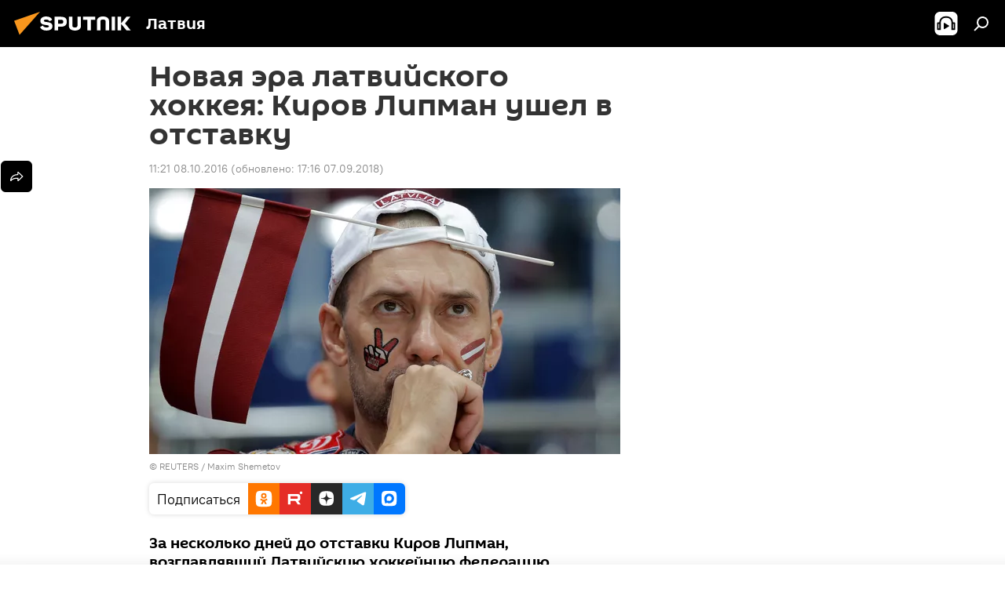

--- FILE ---
content_type: text/html; charset=utf-8
request_url: https://lv.sputniknews.ru/20161008/lipman-kalvitis-latvija-hokkej-2933831.html
body_size: 21544
content:
<!DOCTYPE html><html lang="ru" data-lang="rus" data-charset="" dir="ltr"><head prefix="og: http://ogp.me/ns# fb: http://ogp.me/ns/fb# article: http://ogp.me/ns/article#"><title>Новая эра латвийского хоккея: Киров Липман ушел в отставку - 08.10.2016, Sputnik Латвия</title><meta name="description" content="За несколько дней до отставки Киров Липман, возглавлявший Латвийскую хоккейную федерацию последние восемнадцать лет, пообещал, что не уступит свое кресло... 08.10.2016, Sputnik Латвия"><meta name="keywords" content="новости латвии, такой хоккей нам нужен"><meta http-equiv="X-UA-Compatible" content="IE=edge,chrome=1"><meta http-equiv="Content-Type" content="text/html; charset=utf-8"><meta name="robots" content="index, follow, max-image-preview:large"><meta name="viewport" content="width=device-width, initial-scale=1.0, maximum-scale=1.0, user-scalable=yes"><meta name="HandheldFriendly" content="true"><meta name="MobileOptimzied" content="width"><meta name="referrer" content="always"><meta name="format-detection" content="telephone=no"><meta name="format-detection" content="address=no"><link rel="alternate" type="application/rss+xml" href="https://lv.sputniknews.ru/export/rss2/archive/index.xml"><link rel="canonical" href="https://lv.sputniknews.ru/20161008/lipman-kalvitis-latvija-hokkej-2933831.html"><link rel="preload" as="image" href="https://cdnq1.img.sputniknewslv.com/img/176/68/1766870_7:0:1400:788_600x0_80_0_0_651e43e017845c34ba1ba76c53c4be8d.jpg.webp"><link rel="preconnect" href="https://cdnq1.img.sputniknewslv.com/images/"><link rel="dns-prefetch" href="https://cdnq1.img.sputniknewslv.com/images/"><link rel="alternate" hreflang="ru" href="https://lv.sputniknews.ru/20161008/lipman-kalvitis-latvija-hokkej-2933831.html"><link rel="alternate" hreflang="x-default" href="https://lv.sputniknews.ru/20161008/lipman-kalvitis-latvija-hokkej-2933831.html"><link rel="apple-touch-icon" sizes="57x57" href="https://cdnq1.img.sputniknewslv.com/i/favicon/favicon-57x57.png"><link rel="apple-touch-icon" sizes="60x60" href="https://cdnq1.img.sputniknewslv.com/i/favicon/favicon-60x60.png"><link rel="apple-touch-icon" sizes="72x72" href="https://cdnq1.img.sputniknewslv.com/i/favicon/favicon-72x72.png"><link rel="apple-touch-icon" sizes="76x76" href="https://cdnq1.img.sputniknewslv.com/i/favicon/favicon-76x76.png"><link rel="apple-touch-icon" sizes="114x114" href="https://cdnq1.img.sputniknewslv.com/i/favicon/favicon-114x114.png"><link rel="apple-touch-icon" sizes="120x120" href="https://cdnq1.img.sputniknewslv.com/i/favicon/favicon-120x120.png"><link rel="apple-touch-icon" sizes="144x144" href="https://cdnq1.img.sputniknewslv.com/i/favicon/favicon-144x144.png"><link rel="apple-touch-icon" sizes="152x152" href="https://cdnq1.img.sputniknewslv.com/i/favicon/favicon-152x152.png"><link rel="apple-touch-icon" sizes="180x180" href="https://cdnq1.img.sputniknewslv.com/i/favicon/favicon-180x180.png"><link rel="icon" type="image/png" sizes="192x192" href="https://cdnq1.img.sputniknewslv.com/i/favicon/favicon-192x192.png"><link rel="icon" type="image/png" sizes="32x32" href="https://cdnq1.img.sputniknewslv.com/i/favicon/favicon-32x32.png"><link rel="icon" type="image/png" sizes="96x96" href="https://cdnq1.img.sputniknewslv.com/i/favicon/favicon-96x96.png"><link rel="icon" type="image/png" sizes="16x16" href="https://cdnq1.img.sputniknewslv.com/i/favicon/favicon-16x16.png"><link rel="manifest" href="/project_data/manifest.json?4"><meta name="msapplication-TileColor" content="#F4F4F4"><meta name="msapplication-TileImage" content="https://cdnq1.img.sputniknewslv.com/i/favicon/favicon-144x144.png"><meta name="theme-color" content="#F4F4F4"><link rel="shortcut icon" href="https://cdnq1.img.sputniknewslv.com/i/favicon/favicon.ico"><meta property="fb:app_id" content="565979577238890"><meta property="fb:pages" content="982290601858906"><meta name="analytics:lang" content="rus"><meta name="analytics:title" content="Новая эра латвийского хоккея: Киров Липман ушел в отставку - 08.10.2016, Sputnik Латвия"><meta name="analytics:keyw" content="Latvia, dinamo_riga_04102017"><meta name="analytics:rubric" content=""><meta name="analytics:tags" content="Новости Латвии, Такой хоккей нам нужен"><meta name="analytics:site_domain" content="lv.sputniknews.ru"><meta name="analytics:article_id" content="2933831"><meta name="analytics:url" content="https://lv.sputniknews.ru/20161008/lipman-kalvitis-latvija-hokkej-2933831.html"><meta name="analytics:p_ts" content="1475914860"><meta name="analytics:author" content="Sputnik Латвия"><meta name="analytics:isscroll" content="0"><meta property="og:url" content="https://lv.sputniknews.ru/20161008/lipman-kalvitis-latvija-hokkej-2933831.html"><meta property="og:title" content="Новая эра латвийского хоккея: Киров Липман ушел в отставку"><meta property="og:description" content='За несколько дней до отставки Киров Липман, возглавлявший Латвийскую хоккейную федерацию последние восемнадцать лет, пообещал, что не уступит свое кресло "всяким проходимцам".'><meta property="og:type" content="article"><meta property="og:site_name" content="Sputnik Латвия"><meta property="og:locale" content="ru_LV"><meta property="og:image" content="https://cdnq1.img.sputniknewslv.com/img/176/68/1766870_7:0:1400:788_2072x0_60_0_0_1018aed72a95093399e26adf7a2cdee6.jpg.webp"><meta name="relap-image" content="https://cdnq1.img.sputniknewslv.com/i/logo/logo-social.png"><meta name="twitter:card" content="summary_large_image"><meta name="twitter:image" content="https://cdnq1.img.sputniknewslv.com/img/176/68/1766870_7:0:1400:788_2072x0_60_0_0_1018aed72a95093399e26adf7a2cdee6.jpg.webp"><meta property="article:published_time" content="20161008T1121+0300"><meta property="article:modified_time" content="20180907T1716+0300"><meta property="article:author" content="Sputnik Латвия"><link rel="author" href="https://lv.sputniknews.ru"><meta property="article:section" content="Новости"><meta property="article:tag" content="Новости Латвии"><meta property="article:tag" content="Такой хоккей нам нужен"><meta name="relap-entity-id" content="2933831"><meta property="fb:pages" content="982290601858906"><link rel="preload" as="style" onload="this.onload=null;this.rel='stylesheet'" type="text/css" href="https://cdnq1.img.sputniknewslv.com/css/libs/fonts.min.css?911eb65935"><link rel="stylesheet" type="text/css" href="https://cdnq1.img.sputniknewslv.com/css/common.min.css?9149894256"><link rel="stylesheet" type="text/css" href="https://cdnq1.img.sputniknewslv.com/css/article.min.css?913fe17605"><script src="https://cdnq1.img.sputniknewslv.com/min/js/dist/head.js?9c9052ef3"></script>
            
                <script type="text/javascript">
                    var _iub = _iub || [];
                    _iub.csConfiguration = {
                        "invalidateConsentWithoutLog":true,
                        "cookiePolicyInOtherWindow":true,
                        "reloadOnConsent":true,
                        "consentOnContinuedBrowsing":false,
                        "perPurposeConsent":true,
                        "purposes":"1,3,4,5",
                        "enableTcf":true,
                        "googleAdditionalConsentMode":true,
                        "lang":"ru",
                        "siteId":3633931,
                        "localConsentDomain": "lv.sputniknews.ru",
                        "floatingPreferencesButtonDisplay":false,
                        "cookiePolicyId":32759561,
                        "banner":{
                            "brandBackgroundColor":"#ff9600",
                            "brandTextColor":"#ffffff",
                            "acceptButtonDisplay":true,
                            "customizeButtonDisplay":true,
                            "acceptButtonColor":"#010000",
                            "acceptButtonCaptionColor":"#ffffff",
                            "customizeButtonColor":"#ffffff",
                            "customizeButtonCaptionColor":"#4e4e4e",
                            "rejectButtonColor":"#0073CE",
                            "rejectButtonCaptionColor":"white",
                            "closeButtonDisplay":false,
                            "position":"float-top-center",
                            "textColor":"#010000",
                            "backgroundColor":"#ff9600",
                            "explicitWithdrawal":true,
                            "acceptButtonCaption": "Принять и закрыть"
                        }
                    };
                </script>
                <script type="text/javascript" src="//cdn.iubenda.com/cs/tcf/safe-tcf-v2.js"></script>
                <script type="text/javascript" src="//cdn.iubenda.com/cs/tcf/stub-v2.js"></script>
                <script type="text/javascript" src="//cdn.iubenda.com/cs/iubenda_cs.js" charset="UTF-8" async></script>

            
        
            
                <script type="text/javascript">
                    var _iub = _iub || {};
                     _iub.cons_instructions = _iub.cons_instructions || [];
                     _iub.cons_instructions.push(["init", {api_key: "lrvQiFNsDWybL2WdzyrIOTHeOwuM3nki"}]);
                 </script>
                 <script type="text/javascript" src="https://cdn.iubenda.com/cons/iubenda_cons.js" async></script>
            
        <script data-iub-purposes="1">var _paq = _paq || []; (function() {var stackDomain = window.location.hostname.split('.').reverse();var domain = stackDomain[1] + '.' + stackDomain[0];_paq.push(['setCDNMask', new RegExp('cdn(\\w+).img.'+domain)]); _paq.push(['setSiteId', 'sputnik_lv']); _paq.push(['trackPageView']); _paq.push(['enableLinkTracking']); var d=document, g=d.createElement('script'), s=d.getElementsByTagName('script')[0]; g.type='text/javascript'; g.defer=true; g.async=true; g.src='//a.sputniknews.com/js/sputnik.js'; s.parentNode.insertBefore(g,s); } )();</script><script type="text/javascript" src="https://cdnq1.img.sputniknewslv.com/min/js/libs/banners/adfx.loader.bind.js?98d724fe2"></script><script>
                (window.yaContextCb = window.yaContextCb || []).push(() => {
                    replaceOriginalAdFoxMethods();
                    window.Ya.adfoxCode.hbCallbacks = window.Ya.adfoxCode.hbCallbacks || [];
                })
            </script><!--В <head> сайта один раз добавьте код загрузчика-->
<script type="text/plain" class="_iub_cs_activate-inline" data-iub-purposes="5">window.yaContextCb = window.yaContextCb || []</script>
<script type="text/plain" class="_iub_cs_activate" data-suppressedsrc="https://yandex.ru/ads/system/context.js" data-iub-purposes="5"></script><script>var endlessScrollFirst = 2933831; var endlessScrollUrl = '/services/article/infinity/'; var endlessScrollAlgorithm = ''; var endlessScrollQueue = [31991502, 31989345, 31989158, 31988912, 31987517, 31985614, 31987751, 31987157, 31987057, 31985517, 31985826, 31985298, 31982976, 31985167, 31983853];</script><script>var endlessScrollFirst = 2933831; var endlessScrollUrl = '/services/article/infinity/'; var endlessScrollAlgorithm = ''; var endlessScrollQueue = [31991502, 31989345, 31989158, 31988912, 31987517, 31985614, 31987751, 31987157, 31987057, 31985517, 31985826, 31985298, 31982976, 31985167, 31983853];</script></head><body id="body" data-ab="a" data-emoji="0" class="site_lv m-page-article "><div class="schema_org" itemscope="itemscope" itemtype="https://schema.org/WebSite"><meta itemprop="name" content="Sputnik Латвия"><meta itemprop="alternateName" content="Sputnik Латвия"><meta itemprop="description" content="Свежие события и последние новости Латвии. Фото и видео с места событий, темы дня, происшествия, аналитика."><a itemprop="url" href="https://lv.sputniknews.ru" title="Sputnik Латвия"> </a><meta itemprop="image" content="https://lv.sputniknews.ru/i/logo/logo.png"></div><ul class="schema_org" itemscope="itemscope" itemtype="http://schema.org/BreadcrumbList"><li itemprop="itemListElement" itemscope="itemscope" itemtype="http://schema.org/ListItem"><meta itemprop="name" content="Sputnik Латвия"><meta itemprop="position" content="1"><meta itemprop="item" content="https://lv.sputniknews.ru"><a itemprop="url" href="https://lv.sputniknews.ru" title="Sputnik Латвия"> </a></li><li itemprop="itemListElement" itemscope="itemscope" itemtype="http://schema.org/ListItem"><meta itemprop="name" content="Новости"><meta itemprop="position" content="2"><meta itemprop="item" content="https://lv.sputniknews.ru/20161008/"><a itemprop="url" href="https://lv.sputniknews.ru/20161008/" title="Новости"> </a></li><li itemprop="itemListElement" itemscope="itemscope" itemtype="http://schema.org/ListItem"><meta itemprop="name" content="Новая эра латвийского хоккея: Киров Липман ушел в отставку"><meta itemprop="position" content="3"><meta itemprop="item" content="https://lv.sputniknews.ru/20161008/lipman-kalvitis-latvija-hokkej-2933831.html"><a itemprop="url" href="https://lv.sputniknews.ru/20161008/lipman-kalvitis-latvija-hokkej-2933831.html" title="Новая эра латвийского хоккея: Киров Липман ушел в отставку"> </a></li></ul><div class="container"><div class="banner m-before-header m-article-desktop" data-position="article_desktop_header" data-infinity="1"><aside class="banner__content"><iframe class="relap-runtime-iframe" style="position:absolute;top:-9999px;left:-9999px;visibility:hidden;" srcdoc="<script src='https://relap.io/v7/relap.js' data-relap-token='HvaPHeJmpVila25r'></script>"></iframe>


<!--AdFox START-->
<!--riaru-->
<!--Площадка: lv.sputniknews.ru / * / *-->
<!--Тип баннера: 100%x-->
<!--Расположение: 43023_bn23-->
<div id="adfox_162254515407399385_1"></div>
<script type="text/plain" class="_iub_cs_activate-inline" data-iub-purposes="5">
      window.yaContextCb.push(()=>{
    window.Ya.adfoxCode.create({
        ownerId: 249922,
        containerId: 'adfox_162254515407399385_1',
        params: {
            pp: 'bpad',
            ps: 'ckbm',
            p2: 'fluh',
            puid1: '',
            puid2: '',
            puid3: '',
            puid4: 'Latvia:dinamo_riga_04102017'
            }
        })
    })
</script></aside></div><div class="banner m-before-header m-article-mobile" data-position="article_mobile_header" data-infinity="1"><aside class="banner__content"><!--AdFox START-->
<!--riaru-->
<!--Площадка: lv.sputniknews.ru / * / *-->
<!--Тип баннера: 100%x-->
<!--Расположение: 43028_bn28-->
<div id="adfox_article_mob-1-100-300_1"></div>
<script type="text/plain" class="_iub_cs_activate-inline" data-iub-purposes="5">
     window.yaContextCb.push(()=>{
    window.Ya.adfoxCode.create({
        ownerId: 249922,
        containerId: 'adfox_article_mob-1-100-300_1',
        params: {
            pp: 'bpah',
            ps: 'ckbm',
            p2: 'fluh',
            puid1: '',
            puid2: '',
            puid3: '',
            puid4: 'Latvia:dinamo_riga_04102017'
            }
        })
    })
</script></aside></div></div><div class="page" id="page"><div id="alerts"><script type="text/template" id="alertAfterRegisterTemplate">
                    
                        <div class="auth-alert m-hidden" id="alertAfterRegister">
                            <div class="auth-alert__text">
                                <%- data.success_title %> <br />
                                <%- data.success_email_1 %>
                                <span class="m-email"></span>
                                <%- data.success_email_2 %>
                            </div>
                            <div class="auth-alert__btn">
                                <button class="form__btn m-min m-black confirmEmail">
                                    <%- data.send %>
                                </button>
                            </div>
                        </div>
                    
                </script><script type="text/template" id="alertAfterRegisterNotifyTemplate">
                    
                        <div class="auth-alert" id="alertAfterRegisterNotify">
                            <div class="auth-alert__text">
                                <%- data.golink_1 %>
                                <span class="m-email">
                                    <%- user.mail %>
                                </span>
                                <%- data.golink_2 %>
                            </div>
                            <% if (user.registerConfirmCount <= 2 ) {%>
                                <div class="auth-alert__btn">
                                    <button class="form__btn m-min m-black confirmEmail">
                                        <%- data.send %>
                                    </button>
                                </div>
                            <% } %>
                        </div>
                    
                </script></div><div class="anchor" id="anchor"><div class="header " id="header"><div class="m-relative"><div class="container m-header"><div class="header__wrap"><div class="header__name"><div class="header__logo"><a href="/" title="Sputnik Латвия"><svg xmlns="http://www.w3.org/2000/svg" width="176" height="44" viewBox="0 0 176 44" fill="none"><path class="chunk_1" fill-rule="evenodd" clip-rule="evenodd" d="M45.8073 18.3817C45.8073 19.5397 47.1661 19.8409 49.3281 20.0417C54.1074 20.4946 56.8251 21.9539 56.8461 25.3743C56.8461 28.7457 54.2802 30.9568 48.9989 30.9568C44.773 30.9568 42.1067 29.1496 41 26.5814L44.4695 24.5688C45.3754 25.9277 46.5334 27.0343 49.4005 27.0343C51.3127 27.0343 52.319 26.4296 52.319 25.5751C52.319 24.5665 51.6139 24.2163 48.3942 23.866C43.7037 23.3617 41.3899 22.0029 41.3899 18.5824C41.3899 15.9675 43.3511 13 48.9359 13C52.9611 13 55.6274 14.8095 56.4305 17.1746L53.1105 19.1358C53.0877 19.1012 53.0646 19.0657 53.041 19.0295C52.4828 18.1733 51.6672 16.9224 48.6744 16.9224C46.914 16.9224 45.8073 17.4758 45.8073 18.3817ZM67.4834 13.3526H59.5918V30.707H64.0279V26.0794H67.4484C72.1179 26.0794 75.0948 24.319 75.0948 19.6401C75.0854 15.3138 72.6199 13.3526 67.4834 13.3526ZM67.4834 22.206H64.0186V17.226H67.4834C69.8975 17.226 70.654 18.0291 70.654 19.6891C70.6587 21.6527 69.6524 22.206 67.4834 22.206ZM88.6994 24.7206C88.6994 26.2289 87.4924 27.0857 85.3794 27.0857C83.3178 27.0857 82.1597 26.2289 82.1597 24.7206V13.3526H77.7236V25.0264C77.7236 28.6477 80.7425 30.9615 85.4704 30.9615C89.9999 30.9615 93.1168 28.8601 93.1168 25.0264V13.3526H88.6808L88.6994 24.7206ZM136.583 13.3526H132.159V30.7023H136.583V13.3526ZM156.097 13.3526L149.215 21.9235L156.45 30.707H151.066L144.276 22.4559V30.707H139.85V13.3526H144.276V21.8021L151.066 13.3526H156.097ZM95.6874 17.226H101.221V30.707H105.648V17.226H111.181V13.3526H95.6874V17.226ZM113.49 18.7342C113.49 15.2134 116.458 13 121.085 13C125.715 13 128.888 15.0616 128.902 18.7342V30.707H124.466V18.935C124.466 17.6789 123.259 16.8734 121.146 16.8734C119.094 16.8734 117.926 17.6789 117.926 18.935V30.707H113.49V18.7342Z" fill="white"></path><path class="chunk_2" d="M41 7L14.8979 36.5862L8 18.431L41 7Z" fill="#F8961D"></path></svg></a></div><div class="header__project"><span class="header__project-title">Латвия</span></div></div><div class="header__controls" data-nosnippet=""><div class="share m-header" data-id="2933831" data-url="https://lv.sputniknews.ru/20161008/lipman-kalvitis-latvija-hokkej-2933831.html" data-title="Новая эра латвийского хоккея: Киров Липман ушел в отставку"></div><div class="header__menu"><span class="header__menu-item header__menu-item-radioButton" id="radioButton" data-stream="https://nfw.ria.ru/flv/audio.aspx?ID=68862011&amp;type=mp3"><svg class="svg-icon"><use xmlns:xlink="http://www.w3.org/1999/xlink" xlink:href="/i/sprites/package/inline.svg?63#radio2"></use></svg></span><span class="header__menu-item" data-modal-open="search"><svg class="svg-icon"><use xmlns:xlink="http://www.w3.org/1999/xlink" xlink:href="/i/sprites/package/inline.svg?63#search"></use></svg></span></div></div></div></div></div></div></div><script>var GLOBAL = GLOBAL || {}; GLOBAL.translate = {}; GLOBAL.rtl = 0; GLOBAL.lang = "rus"; GLOBAL.design = "lv"; GLOBAL.charset = ""; GLOBAL.project = "sputnik_lv"; GLOBAL.htmlCache = 1; GLOBAL.translate.search = {}; GLOBAL.translate.search.notFound = "Ничего не найдено"; GLOBAL.translate.search.stringLenght = "Введите больше букв для поиска"; GLOBAL.www = "https://lv.sputniknews.ru"; GLOBAL.seo = {}; GLOBAL.seo.title = ""; GLOBAL.seo.keywords = ""; GLOBAL.seo.description = ""; GLOBAL.sock = {}; GLOBAL.sock.server = "https://cm.sputniknews.com/chat"; GLOBAL.sock.lang = "rus"; GLOBAL.sock.project = "sputnik_lv"; GLOBAL.social = {}; GLOBAL.social.fbID = "565979577238890"; GLOBAL.share = [ { name: 'twitter', mobile: false },{ name: 'odnoklassniki', mobile: false },{ name: 'whatsapp', mobile: false },{ name: 'telegram', mobile: false },{ name: 'messenger', mobile: true } ]; GLOBAL.csrf_token = ''; GLOBAL.search = {}; GLOBAL.auth = {}; GLOBAL.auth.status = 'error'; GLOBAL.auth.provider = ''; GLOBAL.auth.twitter = '/id/twitter/request/'; GLOBAL.auth.facebook = '/id/facebook/request/'; GLOBAL.auth.vkontakte = '/id/vkontakte/request/'; GLOBAL.auth.google = '/id/google/request/'; GLOBAL.auth.ok = '/id/ok/request/'; GLOBAL.auth.apple = '/id/apple/request/'; GLOBAL.auth.moderator = ''; GLOBAL.user = {}; GLOBAL.user.id = ""; GLOBAL.user.emailActive = ""; GLOBAL.user.registerConfirmCount = 0; GLOBAL.article = GLOBAL.article || {}; GLOBAL.article.id = 2933831; GLOBAL.article.chat_expired = !!1; GLOBAL.chat = GLOBAL.chat || {}; GLOBAL.chat.show = !!1; GLOBAL.locale = {"convertDate":{"yesterday":"\u0432\u0447\u0435\u0440\u0430","hours":{"nominative":"%{s} \u043c\u0438\u043d\u0443\u0442\u0443 \u043d\u0430\u0437\u0430\u0434","genitive":"%{s} \u043c\u0438\u043d\u0443\u0442\u044b \u043d\u0430\u0437\u0430\u0434"},"minutes":{"nominative":"%{s} \u0447\u0430\u0441 \u043d\u0430\u0437\u0430\u0434","genitive":"%{s} \u0447\u0430\u0441\u0430 \u043d\u0430\u0437\u0430\u0434"}},"js_templates":{"unread":"\u041d\u0435\u043f\u0440\u043e\u0447\u0438\u0442\u0430\u043d\u043d\u044b\u0435","you":"\u0412\u044b","author":"\u0430\u0432\u0442\u043e\u0440","report":"\u041f\u043e\u0436\u0430\u043b\u043e\u0432\u0430\u0442\u044c\u0441\u044f","reply":"\u041e\u0442\u0432\u0435\u0442\u0438\u0442\u044c","block":"\u0417\u0430\u0431\u043b\u043e\u043a\u0438\u0440\u043e\u0432\u0430\u0442\u044c","remove":"\u0423\u0434\u0430\u043b\u0438\u0442\u044c","closeall":"\u0417\u0430\u043a\u0440\u044b\u0442\u044c \u0432\u0441\u0435","notifications":"Notificaciones","disable_twelve":"\u041e\u0442\u043a\u043b\u044e\u0447\u0438\u0442\u044c \u043d\u0430 12 \u0447\u0430\u0441\u043e\u0432","new_message":"\u041d\u043e\u0432\u043e\u0435 \u0441\u043e\u043e\u0431\u0449\u0435\u043d\u0438\u0435 \u043e\u0442sputniknews.ru","acc_block":"\u0412\u0430\u0448 \u0430\u043a\u043a\u0430\u0443\u043d\u0442 \u0437\u0430\u0431\u043b\u043e\u043a\u0438\u0440\u043e\u0432\u0430\u043d \u0430\u0434\u043c\u0438\u043d\u0438\u0441\u0442\u0440\u0430\u0442\u043e\u0440\u043e\u043c \u0441\u0430\u0439\u0442\u0430","acc_unblock":"\u0412\u0430\u0448 \u0430\u043a\u043a\u0430\u0443\u043d\u0442 \u0440\u0430\u0437\u0431\u043b\u043e\u043a\u0438\u0440\u043e\u0432\u0430\u043d \u0430\u0434\u043c\u0438\u043d\u0438\u0441\u0442\u0440\u0430\u0442\u043e\u0440\u043e\u043c \u0441\u0430\u0439\u0442\u0430","you_subscribe_1":"\u0412\u044b \u043f\u043e\u0434\u043f\u0438\u0441\u0430\u043d\u044b \u043d\u0430 \u0442\u0435\u043c\u0443 ","you_subscribe_2":"\u0423\u043f\u0440\u0430\u0432\u043b\u044f\u0442\u044c \u0441\u0432\u043e\u0438\u043c\u0438 \u043f\u043e\u0434\u043f\u0438\u0441\u043a\u0430\u043c\u0438 \u0432\u044b \u043c\u043e\u0436\u0435\u0442\u0435 \u0432 \u043b\u0438\u0447\u043d\u043e\u043c \u043a\u0430\u0431\u0438\u043d\u0435\u0442\u0435","you_received_warning_1":"\u0412\u044b \u043f\u043e\u043b\u0443\u0447\u0438\u043b\u0438 ","you_received_warning_2":" \u043f\u0440\u0435\u0434\u0443\u043f\u0440\u0435\u0436\u0434\u0435\u043d\u0438\u0435. \u0423\u0432\u0430\u0436\u0430\u0439\u0442\u0435 \u0434\u0440\u0443\u0433\u0438\u0445 \u0443\u0447\u0430\u0441\u0442\u043d\u0438\u043a\u043e\u0432 \u0438 \u043d\u0435 \u043d\u0430\u0440\u0443\u0448\u0430\u0439\u0442\u0435 \u043f\u0440\u0430\u0432\u0438\u043b\u0430 \u043a\u043e\u043c\u043c\u0435\u043d\u0442\u0438\u0440\u043e\u0432\u0430\u043d\u0438\u044f. \u041f\u043e\u0441\u043b\u0435 \u0442\u0440\u0435\u0442\u044c\u0435\u0433\u043e \u043d\u0430\u0440\u0443\u0448\u0435\u043d\u0438\u044f \u0432\u044b \u0431\u0443\u0434\u0435\u0442\u0435 \u0437\u0430\u0431\u043b\u043e\u043a\u0438\u0440\u043e\u0432\u0430\u043d\u044b \u043d\u0430 12 \u0447\u0430\u0441\u043e\u0432.","block_time":"\u0421\u0440\u043e\u043a \u0431\u043b\u043e\u043a\u0438\u0440\u043e\u0432\u043a\u0438: ","hours":" \u0447\u0430\u0441\u043e\u0432","forever":"\u043d\u0430\u0432\u0441\u0435\u0433\u0434\u0430","feedback":"\u0421\u0432\u044f\u0437\u0430\u0442\u044c\u0441\u044f","my_subscriptions":"\u041c\u043e\u0438 \u043f\u043e\u0434\u043f\u0438\u0441\u043a\u0438","rules":"\u041f\u0440\u0430\u0432\u0438\u043b\u0430 \u043a\u043e\u043c\u043c\u0435\u043d\u0442\u0438\u0440\u043e\u0432\u0430\u043d\u0438\u044f \u043c\u0430\u0442\u0435\u0440\u0438\u0430\u043b\u043e\u0432","chat":"\u0427\u0430\u0442: ","chat_new_messages":"\u041d\u043e\u0432\u044b\u0435 \u0441\u043e\u043e\u0431\u0449\u0435\u043d\u0438\u044f \u0432 \u0447\u0430\u0442\u0435","chat_moder_remove_1":"\u0412\u0430\u0448\u0435 \u0441\u043e\u043e\u0431\u0449\u0435\u043d\u0438\u0435 ","chat_moder_remove_2":" \u0431\u044b\u043b\u043e \u0443\u0434\u0430\u043b\u0435\u043d\u043e \u0430\u0434\u043c\u0438\u043d\u0438\u0441\u0442\u0440\u0430\u0442\u043e\u0440\u043e\u043c","chat_close_time_1":"\u0412 \u0447\u0430\u0442\u0435 \u043d\u0438\u043a\u0442\u043e \u043d\u0435 \u043f\u0438\u0441\u0430\u043b \u0431\u043e\u043b\u044c\u0448\u0435 12 \u0447\u0430\u0441\u043e\u0432, \u043e\u043d \u0437\u0430\u043a\u0440\u043e\u0435\u0442\u0441\u044f \u0447\u0435\u0440\u0435\u0437 ","chat_close_time_2":" \u0447\u0430\u0441\u043e\u0432","chat_new_emoji_1":"\u041d\u043e\u0432\u044b\u0435 \u0440\u0435\u0430\u043a\u0446\u0438\u0438 ","chat_new_emoji_2":" \u0432\u0430\u0448\u0435\u043c\u0443 \u0441\u043e\u043e\u0431\u0449\u0435\u043d\u0438\u044e ","chat_message_reply_1":"\u041d\u0430 \u0432\u0430\u0448 \u043a\u043e\u043c\u043c\u0435\u043d\u0442\u0430\u0440\u0438\u0439 ","chat_message_reply_2":" \u043e\u0442\u0432\u0435\u0442\u0438\u043b \u043f\u043e\u043b\u044c\u0437\u043e\u0432\u0430\u0442\u0435\u043b\u044c ","chat_verify_message":"\n \u0421\u043f\u0430\u0441\u0438\u0431\u043e! \u0412\u0430\u0448\u0435 \u0441\u043e\u043e\u0431\u0449\u0435\u043d\u0438\u0435 \u0431\u0443\u0434\u0435\u0442 \u043e\u043f\u0443\u0431\u043b\u0438\u043a\u043e\u0432\u0430\u043d\u043e \u043f\u043e\u0441\u043b\u0435 \u043f\u0440\u043e\u0432\u0435\u0440\u043a\u0438 \u043c\u043e\u0434\u0435\u0440\u0430\u0442\u043e\u0440\u0430\u043c\u0438 \u0441\u0430\u0439\u0442\u0430.\n ","emoji_1":"\u041d\u0440\u0430\u0432\u0438\u0442\u0441\u044f","emoji_2":"\u0425\u0430-\u0425\u0430","emoji_3":"\u0423\u0434\u0438\u0432\u0438\u0442\u0435\u043b\u044c\u043d\u043e","emoji_4":"\u0413\u0440\u0443\u0441\u0442\u043d\u043e","emoji_5":"\u0412\u043e\u0437\u043c\u0443\u0442\u0438\u0442\u0435\u043b\u044c\u043d\u043e","emoji_6":"\u041d\u0435 \u043d\u0440\u0430\u0432\u0438\u0442\u0441\u044f","site_subscribe_podcast":{"success":"\u0421\u043f\u0430\u0441\u0438\u0431\u043e, \u0432\u044b \u043f\u043e\u0434\u043f\u0438\u0441\u0430\u043d\u044b \u043d\u0430 \u0440\u0430\u0441\u0441\u044b\u043b\u043a\u0443! \u041d\u0430\u0441\u0442\u0440\u043e\u0438\u0442\u044c \u0438\u043b\u0438 \u043e\u0442\u043c\u0435\u043d\u0438\u0442\u044c \u043f\u043e\u0434\u043f\u0438\u0441\u043a\u0443 \u043c\u043e\u0436\u043d\u043e \u0432 \u043b\u0438\u0447\u043d\u043e\u043c \u043a\u0430\u0431\u0438\u043d\u0435\u0442\u0435","subscribed":"\u0412\u044b \u0443\u0436\u0435 \u043f\u043e\u0434\u043f\u0438\u0441\u0430\u043d\u044b \u043d\u0430 \u044d\u0442\u0443 \u0440\u0430\u0441\u0441\u044b\u043b\u043a\u0443","error":"\u041f\u0440\u043e\u0438\u0437\u043e\u0448\u043b\u0430 \u043d\u0435\u043f\u0440\u0435\u0434\u0432\u0438\u0434\u0435\u043d\u043d\u0430\u044f \u043e\u0448\u0438\u0431\u043a\u0430. \u041f\u043e\u0436\u0430\u043b\u0443\u0439\u0441\u0442\u0430, \u043f\u043e\u0432\u0442\u043e\u0440\u0438\u0442\u0435 \u043f\u043e\u043f\u044b\u0442\u043a\u0443 \u043f\u043e\u0437\u0436\u0435"}},"smartcaptcha":{"site_key":"ysc1_Zf0zfLRI3tRHYHJpbX6EjjBcG1AhG9LV0dmZQfJu8ba04c1b"}}; GLOBAL = {...GLOBAL, ...{"subscribe":{"@attributes":{"ratio":"0.2"},"email":"\u0412\u0432\u0435\u0434\u0438\u0442\u0435 e-mail","button":"\u041f\u043e\u0434\u043f\u0438\u0441\u0430\u0442\u044c\u0441\u044f","send":"\u0421\u043f\u0430\u0441\u0438\u0431\u043e, \u0432\u0430\u043c \u043e\u0442\u043f\u0440\u0430\u0432\u043b\u0435\u043d\u043e \u043f\u0438\u0441\u044c\u043c\u043e \u0441\u043e \u0441\u0441\u044b\u043b\u043a\u043e\u0439 \u0434\u043b\u044f \u043f\u043e\u0434\u0442\u0432\u0435\u0440\u0436\u0434\u0435\u043d\u0438\u044f \u043f\u043e\u0434\u043f\u0438\u0441\u043a\u0438","subscribe":"\u0421\u043f\u0430\u0441\u0438\u0431\u043e, \u0432\u044b \u043f\u043e\u0434\u043f\u0438\u0441\u0430\u043d\u044b \u043d\u0430 \u0440\u0430\u0441\u0441\u044b\u043b\u043a\u0443! \u041d\u0430\u0441\u0442\u0440\u043e\u0438\u0442\u044c \u0438\u043b\u0438 \u043e\u0442\u043c\u0435\u043d\u0438\u0442\u044c \u043f\u043e\u0434\u043f\u0438\u0441\u043a\u0443 \u043c\u043e\u0436\u043d\u043e \u0432 \u043b\u0438\u0447\u043d\u043e\u043c \u043a\u0430\u0431\u0438\u043d\u0435\u0442\u0435","confirm":"\u0412\u044b \u0443\u0436\u0435 \u043f\u043e\u0434\u043f\u0438\u0441\u0430\u043d\u044b \u043d\u0430 \u044d\u0442\u0443 \u0440\u0430\u0441\u0441\u044b\u043b\u043a\u0443","registration":{"@attributes":{"button":"\u0417\u0430\u0440\u0435\u0433\u0438\u0441\u0442\u0440\u0438\u0440\u043e\u0432\u0430\u0442\u044c\u0441\u044f","ratio":"0.1"}},"social":{"@attributes":{"count":"6","ratio":"0.7"},"comment":[{},{}],"item":[{"@attributes":{"type":"ok","title":"odnoklassniki","url":"https:\/\/ok.ru\/group\/54054478545018","ratio":"0.125"}},{"@attributes":{"type":"yt","title":"YouTube","url":"https:\/\/youtube.com\/channel\/UCE8LqmM9zkuzOgaYhakwTdw","ratio":"0.125"}},{"@attributes":{"type":"yd","title":"yandex dzen","url":"https:\/\/news.yandex.ru\/index.html?from=rubric&favid=254147640","ratio":"0.125"}},{"@attributes":{"type":"tg","title":"telegram","url":"https:\/\/telegram.me\/SputnikLV","ratio":"0.125"}}]}}}}; GLOBAL.js = {}; GLOBAL.js.videoplayer = "https://cdnq1.img.sputniknewslv.com/min/js/dist/videoplayer.js?9651130d6"; GLOBAL.userpic = "/userpic/"; GLOBAL.gmt = ""; GLOBAL.tz = "+0200"; GLOBAL.projectList = [ { title: 'Международный', country: [ { title: 'Английский', url: 'https://sputnikglobe.com', flag: 'flags-INT', lang: 'International', lang2: 'English' }, ] }, { title: 'Ближний Восток', country: [ { title: 'Арабский', url: 'https://sarabic.ae/', flag: 'flags-INT', lang: 'Sputnik عربي', lang2: 'Arabic' }, { title: 'Турецкий', url: 'https://anlatilaninotesi.com.tr/', flag: 'flags-TUR', lang: 'Türkiye', lang2: 'Türkçe' }, { title: 'Фарси', url: 'https://spnfa.ir/', flag: 'flags-INT', lang: 'Sputnik ایران', lang2: 'Persian' }, { title: 'Дари', url: 'https://sputnik.af/', flag: 'flags-INT', lang: 'Sputnik افغانستان', lang2: 'Dari' }, ] }, { title: 'Латинская Америка', country: [ { title: 'Испанский', url: 'https://noticiaslatam.lat/', flag: 'flags-INT', lang: 'Mundo', lang2: 'Español' }, { title: 'Португальский', url: 'https://noticiabrasil.net.br/', flag: 'flags-BRA', lang: 'Brasil', lang2: 'Português' }, ] }, { title: 'Южная Азия', country: [ { title: 'Хинди', url: 'https://hindi.sputniknews.in', flag: 'flags-IND', lang: 'भारत', lang2: 'हिंदी' }, { title: 'Английский', url: 'https://sputniknews.in', flag: 'flags-IND', lang: 'India', lang2: 'English' }, ] }, { title: 'Восточная и Юго-Восточная Азия', country: [ { title: 'Вьетнамский', url: 'https://kevesko.vn/', flag: 'flags-VNM', lang: 'Việt Nam', lang2: 'Tiếng Việt' }, { title: 'Японский', url: 'https://sputniknews.jp/', flag: 'flags-JPN', lang: '日本', lang2: '日本語' }, { title: 'Китайский', url: 'https://sputniknews.cn/', flag: 'flags-CHN', lang: '中国', lang2: '中文' }, ] }, { title: 'Центральная Азия', country: [ { title: 'Казахский', url: 'https://sputnik.kz/', flag: 'flags-KAZ', lang: 'Қазақстан', lang2: 'Қазақ тілі' }, { title: 'Киргизский', url: 'https://sputnik.kg/', flag: 'flags-KGZ', lang: 'Кыргызстан', lang2: 'Кыргызча' }, { title: 'Узбекский', url: 'https://oz.sputniknews.uz/', flag: 'flags-UZB', lang: 'Oʻzbekiston', lang2: 'Ўзбекча' }, { title: 'Таджикский', url: 'https://sputnik.tj/', flag: 'flags-TJK', lang: 'Тоҷикистон', lang2: 'Тоҷикӣ' }, ] }, { title: 'Африка', country: [ { title: 'Французский', url: 'https://fr.sputniknews.africa/', flag: 'flags-INT', lang: 'Afrique', lang2: 'Français' }, { title: 'Английский', url: 'https://en.sputniknews.africa', flag: 'flags-INT', lang: 'Africa', lang2: 'English' }, ] }, { title: 'Закавказье', country: [ { title: 'Армянский', url: 'https://arm.sputniknews.ru/', flag: 'flags-ARM', lang: 'Արմենիա', lang2: 'Հայերեն' }, { title: 'Абхазский', url: 'https://sputnik-abkhazia.info/', flag: 'flags-ABH', lang: 'Аҧсны', lang2: 'Аҧсышәала' }, { title: 'Осетинский', url: 'https://sputnik-ossetia.com/', flag: 'flags-OST', lang: 'Хуссар Ирыстон', lang2: 'Иронау' }, { title: 'Грузинский', url: 'https://sputnik-georgia.com/', flag: 'flags-GEO', lang: 'საქართველო', lang2: 'ქართული' }, { title: 'Азербайджанский', url: 'https://sputnik.az/', flag: 'flags-AZE', lang: 'Azərbaycan', lang2: 'Аzərbaycanca' }, ] }, { title: 'Европа', country: [ { title: 'Сербский', url: 'https://sputnikportal.rs/', flag: 'flags-SRB', lang: 'Србиjа', lang2: 'Српски' }, { title: 'Русский', url: 'https://lv.sputniknews.ru/', flag: 'flags-LVA', lang: 'Latvija', lang2: 'Русский' }, { title: 'Русский', url: 'https://lt.sputniknews.ru/', flag: 'flags-LTU', lang: 'Lietuva', lang2: 'Русский' }, { title: 'Молдавский', url: 'https://md.sputniknews.com/', flag: 'flags-MDA', lang: 'Moldova', lang2: 'Moldovenească' }, { title: 'Белорусский', url: 'https://bel.sputnik.by/', flag: 'flags-BLR', lang: 'Беларусь', lang2: 'Беларускi' } ] }, ];</script><div class="wrapper" id="endless" data-infinity-max-count="2"><div class="endless__item " data-infinity="1" data-supertag="0" data-remove-fat="0" data-advertisement-project="0" data-remove-advertisement="0" data-id="2933831" data-date="20161008" data-endless="1" data-domain="lv.sputniknews.ru" data-project="sputnik_lv" data-url="/20161008/lipman-kalvitis-latvija-hokkej-2933831.html" data-full-url="https://lv.sputniknews.ru/20161008/lipman-kalvitis-latvija-hokkej-2933831.html" data-title="Новая эра латвийского хоккея: Киров Липман ушел в отставку" data-published="2016-10-08T11:21+0300" data-text-length="0" data-keywords="новости латвии, такой хоккей нам нужен" data-author="Sputnik Латвия" data-analytics-keyw="Latvia, dinamo_riga_04102017" data-analytics-rubric="" data-analytics-tags="Новости Латвии, Такой хоккей нам нужен" data-article-show="" data-chat-expired="" data-pts="1475914860" data-article-type="article" data-is-scroll="1" data-head-title="Новая эра латвийского хоккея: Киров Липман ушел в отставку - Sputnik Латвия, 08.10.2016"><div class="container m-content"><div class="layout"><div class="article "><div class="article__meta" itemscope="" itemtype="https://schema.org/Article"><div itemprop="mainEntityOfPage">https://lv.sputniknews.ru/20161008/lipman-kalvitis-latvija-hokkej-2933831.html</div><a itemprop="url" href="https://lv.sputniknews.ru/20161008/lipman-kalvitis-latvija-hokkej-2933831.html" title="Новая эра латвийского хоккея: Киров Липман ушел в отставку"></a><div itemprop="headline">Новая эра латвийского хоккея: Киров Липман ушел в отставку</div><div itemprop="name">Новая эра латвийского хоккея: Киров Липман ушел в отставку</div><div itemprop="alternateName">Sputnik Латвия</div><div itemprop="description">За несколько дней до отставки Киров Липман, возглавлявший Латвийскую хоккейную федерацию последние восемнадцать лет, пообещал, что не уступит свое кресло... 08.10.2016, Sputnik Латвия</div><div itemprop="datePublished">2016-10-08T11:21+0300</div><div itemprop="dateCreated">2016-10-08T11:21+0300</div><div itemprop="dateModified">2018-09-07T17:16+0300</div><div itemprop="associatedMedia">https://cdnq1.img.sputniknewslv.com/img/176/68/1766870_7:0:1400:788_1920x0_80_0_0_4650fab981b9135c4a05c4c4a6f7af23.jpg.webp</div><div itemprop="copyrightHolder" itemscope="" itemtype="http://schema.org/Organization"><div itemprop="name">Sputnik Латвия</div><a itemprop="url" href="https://lv.sputniknews.ru" title="Sputnik Латвия"> </a><div itemprop="email">media@sputniknews.com</div><div itemprop="telephone">+74956456601</div><div itemprop="legalName">MIA „Rossiya Segodnya“</div><a itemprop="sameAs" href="https://ok.ru/group/54054478545018"> </a><a itemprop="sameAs" href="https://rutube.ru/channel/24799145/"> </a><a itemprop="sameAs" href="https://dzen.ru/lv.sputniknews.ru"> </a><a itemprop="sameAs" href="https://t.me/sputnik_lv"> </a><a itemprop="sameAs" href="https://max.ru/lv_sputniknews_ru"> </a><div itemprop="logo" itemscope="" itemtype="https://schema.org/ImageObject"><a itemprop="url" href="https://lv.sputniknews.ru/i/logo/logo.png" title="Sputnik Латвия"> </a><a itemprop="contentUrl" href="https://lv.sputniknews.ru/i/logo/logo.png" title="Sputnik Латвия"> </a><div itemprop="width">252</div><div itemprop="height">60</div></div></div><div itemprop="copyrightYear">2016</div><div itemprop="creator" itemscope="" itemtype="http://schema.org/Organization"><div itemprop="name">Sputnik Латвия</div><a itemprop="url" href="https://lv.sputniknews.ru" title="Sputnik Латвия"> </a><div itemprop="email">media@sputniknews.com</div><div itemprop="telephone">+74956456601</div><div itemprop="legalName">MIA „Rossiya Segodnya“</div><a itemprop="sameAs" href="https://ok.ru/group/54054478545018"> </a><a itemprop="sameAs" href="https://rutube.ru/channel/24799145/"> </a><a itemprop="sameAs" href="https://dzen.ru/lv.sputniknews.ru"> </a><a itemprop="sameAs" href="https://t.me/sputnik_lv"> </a><a itemprop="sameAs" href="https://max.ru/lv_sputniknews_ru"> </a><div itemprop="logo" itemscope="" itemtype="https://schema.org/ImageObject"><a itemprop="url" href="https://lv.sputniknews.ru/i/logo/logo.png" title="Sputnik Латвия"> </a><a itemprop="contentUrl" href="https://lv.sputniknews.ru/i/logo/logo.png" title="Sputnik Латвия"> </a><div itemprop="width">252</div><div itemprop="height">60</div></div></div><div itemprop="genre">Новости</div><div itemprop="inLanguage">ru_LV</div><div itemprop="sourceOrganization" itemscope="" itemtype="http://schema.org/Organization"><div itemprop="name">Sputnik Латвия</div><a itemprop="url" href="https://lv.sputniknews.ru" title="Sputnik Латвия"> </a><div itemprop="email">media@sputniknews.com</div><div itemprop="telephone">+74956456601</div><div itemprop="legalName">MIA „Rossiya Segodnya“</div><a itemprop="sameAs" href="https://ok.ru/group/54054478545018"> </a><a itemprop="sameAs" href="https://rutube.ru/channel/24799145/"> </a><a itemprop="sameAs" href="https://dzen.ru/lv.sputniknews.ru"> </a><a itemprop="sameAs" href="https://t.me/sputnik_lv"> </a><a itemprop="sameAs" href="https://max.ru/lv_sputniknews_ru"> </a><div itemprop="logo" itemscope="" itemtype="https://schema.org/ImageObject"><a itemprop="url" href="https://lv.sputniknews.ru/i/logo/logo.png" title="Sputnik Латвия"> </a><a itemprop="contentUrl" href="https://lv.sputniknews.ru/i/logo/logo.png" title="Sputnik Латвия"> </a><div itemprop="width">252</div><div itemprop="height">60</div></div></div><div itemprop="image" itemscope="" itemtype="https://schema.org/ImageObject"><a itemprop="url" href="https://cdnq1.img.sputniknewslv.com/img/176/68/1766870_7:0:1400:788_1920x0_80_0_0_4650fab981b9135c4a05c4c4a6f7af23.jpg.webp" title="Болельщик сборной Латвии на ЧМ по хоккею"></a><a itemprop="contentUrl" href="https://cdnq1.img.sputniknewslv.com/img/176/68/1766870_7:0:1400:788_1920x0_80_0_0_4650fab981b9135c4a05c4c4a6f7af23.jpg.webp" title="Болельщик сборной Латвии на ЧМ по хоккею"></a><div itemprop="width">1920</div><div itemprop="height">1080</div><div itemprop="representativeOfPage">true</div></div><a itemprop="thumbnailUrl" href="https://cdnq1.img.sputniknewslv.com/img/176/68/1766870_7:0:1400:788_1920x0_80_0_0_4650fab981b9135c4a05c4c4a6f7af23.jpg.webp"></a><div itemprop="image" itemscope="" itemtype="https://schema.org/ImageObject"><a itemprop="url" href="https://cdnq1.img.sputniknewslv.com/img/176/68/1766870_147:0:1400:788_1920x0_80_0_0_1123d46e59fe46760bb530390de1c107.jpg.webp" title="Болельщик сборной Латвии на ЧМ по хоккею"></a><a itemprop="contentUrl" href="https://cdnq1.img.sputniknewslv.com/img/176/68/1766870_147:0:1400:788_1920x0_80_0_0_1123d46e59fe46760bb530390de1c107.jpg.webp" title="Болельщик сборной Латвии на ЧМ по хоккею"></a><div itemprop="width">1920</div><div itemprop="height">1440</div><div itemprop="representativeOfPage">true</div></div><a itemprop="thumbnailUrl" href="https://cdnq1.img.sputniknewslv.com/img/176/68/1766870_147:0:1400:788_1920x0_80_0_0_1123d46e59fe46760bb530390de1c107.jpg.webp">https://cdnq1.img.sputniknewslv.com/img/176/68/1766870_147:0:1400:788_1920x0_80_0_0_1123d46e59fe46760bb530390de1c107.jpg.webp</a><div itemprop="image" itemscope="" itemtype="https://schema.org/ImageObject"><a itemprop="url" href="https://cdnq1.img.sputniknewslv.com/img/176/68/1766870_441:0:1158:788_1920x0_80_0_0_fcdead3d929aefad87d9cdbd220877a6.jpg.webp" title="Болельщик сборной Латвии на ЧМ по хоккею"></a><a itemprop="contentUrl" href="https://cdnq1.img.sputniknewslv.com/img/176/68/1766870_441:0:1158:788_1920x0_80_0_0_fcdead3d929aefad87d9cdbd220877a6.jpg.webp" title="Болельщик сборной Латвии на ЧМ по хоккею"></a><div itemprop="width">1920</div><div itemprop="height">1920</div><div itemprop="representativeOfPage">true</div></div><a itemprop="thumbnailUrl" href="https://cdnq1.img.sputniknewslv.com/img/176/68/1766870_441:0:1158:788_1920x0_80_0_0_fcdead3d929aefad87d9cdbd220877a6.jpg.webp" title="Болельщик сборной Латвии на ЧМ по хоккею"></a><div itemprop="publisher" itemscope="" itemtype="http://schema.org/Organization"><div itemprop="name">Sputnik Латвия</div><a itemprop="url" href="https://lv.sputniknews.ru" title="Sputnik Латвия"> </a><div itemprop="email">media@sputniknews.com</div><div itemprop="telephone">+74956456601</div><div itemprop="legalName">MIA „Rossiya Segodnya“</div><a itemprop="sameAs" href="https://ok.ru/group/54054478545018"> </a><a itemprop="sameAs" href="https://rutube.ru/channel/24799145/"> </a><a itemprop="sameAs" href="https://dzen.ru/lv.sputniknews.ru"> </a><a itemprop="sameAs" href="https://t.me/sputnik_lv"> </a><a itemprop="sameAs" href="https://max.ru/lv_sputniknews_ru"> </a><div itemprop="logo" itemscope="" itemtype="https://schema.org/ImageObject"><a itemprop="url" href="https://lv.sputniknews.ru/i/logo/logo.png" title="Sputnik Латвия"> </a><a itemprop="contentUrl" href="https://lv.sputniknews.ru/i/logo/logo.png" title="Sputnik Латвия"> </a><div itemprop="width">252</div><div itemprop="height">60</div></div></div><div itemprop="author" itemscope="" itemtype="https://schema.org/Person"><div itemprop="name">Sputnik Латвия</div></div><div itemprop="keywords">новости латвии, такой хоккей нам нужен</div><div itemprop="about" itemscope="" itemtype="https://schema.org/Thing"><div itemprop="name">новости латвии, такой хоккей нам нужен</div></div></div><div class="article__header"><h1 class="article__title">Новая эра латвийского хоккея: Киров Липман ушел в отставку</h1><div class="article__info " data-nosnippet=""><div class="article__info-date"><a href="/20161008/" class="" title="Архив новостей" data-unixtime="1475914860">11:21 08.10.2016</a> <span class="article__info-date-modified " data-unixtime="1536329817"> (обновлено: <span class="date">17:16 07.09.2018</span>)</span></div><div class="article__view" data-id="2933831"></div></div><div class="article__announce"><div class="media" data-media-tipe="s405x229"><div class="media__size"><div class="photoview__open" data-photoview-group="2933831" data-photoview-src="https://cdnq1.img.sputniknewslv.com/img/176/68/1766870_0:0:1400:788_1440x900_80_0_1_e52de7327ff5b900f957c52d2e1934c8.jpg.webp?source-sid=reuters_photo" data-photoview-image-id="1766860" data-photoview-sharelink="https://lv.sputniknews.ru/20161008/lipman-kalvitis-latvija-hokkej-2933831.html?share-img=1766860"><noindex><div class="photoview__open-info"><span class="photoview__copyright">© <a href="https://lv.sputniknews.ru/docs/reuters.html" title="REUTERS">REUTERS</a> / Maxim Shemetov</span><span class="photoview__ext-link"></span><span class="photoview__desc-text">Болельщик сборной Латвии на ЧМ по хоккею</span></div></noindex><img media-type="s405x229" data-source-sid="reuters_photo" alt="Болельщик сборной Латвии на ЧМ по хоккею - Sputnik Латвия" title="Болельщик сборной Латвии на ЧМ по хоккею" src="https://cdnq1.img.sputniknewslv.com/img/176/68/1766870_7:0:1400:788_600x0_80_0_0_651e43e017845c34ba1ba76c53c4be8d.jpg.webp"></div></div><div class="media__copyright " data-nosnippet=""><div class="media__copyright-item m-copyright">© <a href="https://lv.sputniknews.ru/docs/reuters.html" title="REUTERS">REUTERS</a> / Maxim Shemetov</div></div></div></div><div class="article__news-services-subscribe" data-modal-open="subscribe"><span class="article__news-services-subscribe-label">Подписаться</span><ul class="article__news-services-subscribe-list"><li class="article__news-services-subscribe-item social-service" title="OK" data-name="odnoklassniki"><svg class="svg-icon"><use xmlns:xlink="http://www.w3.org/1999/xlink" xlink:href="/i/sprites/package/inline.svg?63#odnoklassniki"></use></svg></li><li class="article__news-services-subscribe-item social-service" title="Rutube" data-name="rutube"><svg class="svg-icon"><use xmlns:xlink="http://www.w3.org/1999/xlink" xlink:href="/i/sprites/package/inline.svg?63#rutube"></use></svg></li><li class="article__news-services-subscribe-item social-service" title="Дзен" data-name="zen"><svg class="svg-icon"><use xmlns:xlink="http://www.w3.org/1999/xlink" xlink:href="/i/sprites/package/inline.svg?63#zen"></use></svg></li><li class="article__news-services-subscribe-item social-service" title="Telegram" data-name="telegram"><svg class="svg-icon"><use xmlns:xlink="http://www.w3.org/1999/xlink" xlink:href="/i/sprites/package/inline.svg?63#telegram"></use></svg></li><li class="article__news-services-subscribe-item social-service" title="Max" data-name="max"><svg class="svg-icon"><use xmlns:xlink="http://www.w3.org/1999/xlink" xlink:href="/i/sprites/package/inline.svg?63#max"></use></svg></li></ul></div><div class="article__announce-text">За несколько дней до отставки Киров Липман, возглавлявший Латвийскую хоккейную федерацию последние восемнадцать лет, пообещал, что не уступит свое кресло "всяким проходимцам".</div></div><div class="article__body"><div class="article__block" data-type="text"><div class="article__text"><p><b>РИГА, 8 окт &#8211; Sputnik</b>. На конгрессе Латвийской хоккейной федерации (ЛХФ) новым президентом ЛХФ был избран Айгарс Калвитис. Предыдущий президент ЛХФ Киров Липман, занимавший эту должность с&#160;1998 года, на&#160;нее не&#160;баллотировался.</p>
<p>За кандидатуру Калвитиса на&#160;пост президента ЛХФ проголосовали 18 из&#160;21 члена ЛХФ, против&#160;&#8212; двое, один воздержался.</p>
<p></div></div><div class="article__block" data-type="article" data-article="main-photo"><div class="article__article m-image"><a href="/20160517/1683732.html" class="article__article-image" inject-number="" inject-position="" title="Глазами болельщика: Латвия могла бы быть в восьмерке"><img media-type="s1000x440" data-source-sid="rian_photo" alt="Игроки сборной Латвии во время разминки - Sputnik Латвия" title="Игроки сборной Латвии во время разминки" class=" lazyload" src="data:image/svg+xml,%3Csvg%20xmlns=%22http://www.w3.org/2000/svg%22%20width=%22600%22%20height=%22264%22%3E%3C/svg%3E" data-src="https://cdnq1.img.sputniknewslv.com/img/168/38/1683886_0:372:2200:1340_600x0_80_0_0_b468b8be19aff3ed7f9e093f6b3db40a.jpg.webp"></a><div class="article__article-desc"><a href="/20160517/1683732.html" class="article__article-title" inject-number="" inject-position="" title="Глазами болельщика: Латвия могла бы быть в восьмерке">Глазами болельщика: Латвия могла бы быть в восьмерке</a></div><div class="article__article-info" data-type="article"><div class="elem-info"><div class="elem-info__date " data-unixtime="1463492220">17 мая 2016, 16:37</div><div class="elem-info__views" data-id="1683732"></div><div class="elem-info__share"><div class="share" data-id="1683732" data-url="https://lv.sputniknews.ru/20160517/1683732.html" data-title="Глазами болельщика: Латвия могла бы быть в восьмерке"></div></div></div></div></div></div><div class="article__block" data-type="text"><div class="article__text">Айгарс Калвитис, бывший премьер-министр Латвии,&#160; сейчас является председателем правления Latvijas Gāze. В сентябре прошлого года он оставил должность председателя правления рижского хоккейного клуба "Динамо". Его сын Карлис &#8211; профессиональный хоккеист.</p></div></div><div class="article__block" data-type="text"><div class="article__text">
<p>В последнее время сборная Латвии по&#160;хоккею переживает не&#160;самые лучшие времена. На Чемпионате мира-2016 в&#160;Москве сборная <a href="http://ru.sputniknewslv.com/Latvia/20160515/1651943.html" target="_blank">одержала только одну победу</a> в&#160;шести матчах группового турнира. Незадолго до&#160;начала квалификационного турнира Олимпийских игр в&#160;Пхёнчхане со&#160;своего поста <a href="http://ru.sputniknewslv.com/Latvia/20160828/2695117/retiredHockeyBeresnev.html" target="_blank">ушел главный тренер сборной</a> Латвии по&#160;хоккею Леонид Береснев, а&#160;затем сборная проиграла команде Германии в&#160;заключительном матче отборочного турнира и&#160;впервые с&#160;1998 года не&#160;смогла пробиться на&#160;Олимпиаду.</p>
<p>После этого голкипер сборной <a href="http://ru.sputniknewslv.com/Latvia/20160506/1552686.html" target="_blank">Эдгарс Масальскис</a> объявил, что завершает спортивную карьеру.</p>
<div class="ria-fb"><iframe src="https://www.facebook.com/plugins/post.php?href=https%3A%2F%2Fwww.facebook.com%2Fedgars.masalskis%2Fposts%2F1080048362072895&#38;width=500" width="500" height="628" frameborder="0" style="border:none;overflow:hidden"></iframe></div>
<p>В разговоре с&#160;журналистами, цитаты из&#160;которого приводит сайт <a href="http://rsport.ru/hockey/20160906/1066363152.html" target="_blank">"Р-спорт"</a>, Масальскис открыто обвинил в&#160;проблемах сборной ЛХФ и&#160;персонально Липмана.</p></div></div><div class="article__block" data-type="banner" data-position="desktop" data-hide-not-load="false"><div class="banner m-article-body m-article-desktop" data-position="article_desktop_content-1" data-infinity="1" data-changed-id="adfox_desktop_body_2933831"><aside class="banner__content"><!--AdFox START-->
<!--riaru-->
<!--Площадка: lv.sputniknews.ru / * / *-->
<!--Тип баннера: 100%x-->
<!--Расположение: 43200r_bn200-->
<div id="adfox_desktop_body_2933831"></div>
<script>
    window.yaContextCb.push(()=>{
        Ya.adfoxCode.create({
            ownerId: 249922,
            containerId: 'adfox_desktop_body_2933831',
            params: {
                pp: 'egrl',
                ps: 'ckbm',
                p2: 'fluh',
                puid1: '',
                puid2: '',
                puid3: '',
                puid4: 'Latvia:dinamo_riga_04102017',
                puid5: '',
                puid6: ''
            }
        })
    })
</script>
</aside></div><div class="banner__hidden"><a class="banner__hidden-button"></a></div></div><div class="article__block" data-type="text"><div class="article__text">
<p class="marker-quote1">"Все начинается с&#160;федерации. Принятые в&#160;последнее решения&#160;&#8212; это ненормально. Там нет ничего общего с&#160;хоккеем. Менять тренеров туда-сюда, лгать, когда один говорит одно, другой&#160;&#8212; другое, а&#160;Липман посередине. Там большой бардак. Бардак, который надо&#160;разгребать. И чем дольше он будет продолжаться, тем дольше мы будем скользить вниз",&#160;&#8212; сказал Масальскис.</p>
<p>За два дня до&#160;конгресса Киров Липман дал большое интервью журналу "<a href="http://www.freecity.lv/sport/1132/" target="_blank">Открытый город</a>". По его мнению, президент "Динамо" Юрий Савицкий намерен ввести в&#160;ЛХФ своего человека, чтобы улучшить финансирование своего клуба, так как&#160;частная команда не&#160;имеет права на&#160;прямую государственную поддержку.</p>
<p>Также, по&#160;его словам, Савицкий выступает против проведения в&#160;Риге Чемпионата мира по&#160;хоккею-2021, так как&#160;для этого в&#160;Риге нужно будет построить еще один ледовый стадион, который будет конкурировать с "Ареной", принадлежащей Савицкому.</p>
<p>На вопрос о&#160;том, уйдет ли он с&#160;поста главы ЛХФ, Липман ответил, что не&#160;будет уступать дорогу "всяким проходимцам".</p></div></div></div><div class="article__footer"><div class="article__share"><div class="article__sharebar" data-nosnippet=""><span class="share m-article" data-id="2933831" data-url="https://lv.sputniknews.ru/20161008/lipman-kalvitis-latvija-hokkej-2933831.html" data-title="Новая эра латвийского хоккея: Киров Липман ушел в отставку" data-hideMore="true"></span></div></div><ul class="tags m-noButton m-mb20"><li class="tag  " data-sid="Latvia" data-type="tag"><a href="/Latvia/" class="tag__text" title="Новости Латвии">Новости Латвии</a></li><li class="tag  " data-sid="dinamo_riga_04102017" data-type="tag"><a href="/dinamo_riga_04102017/" class="tag__text" title="Такой хоккей нам нужен">Такой хоккей нам нужен</a></li></ul><div class="article__userbar-loader" data-nosnippet=""><span class="loader"><i></i></span></div></div></div><div class="sidebar"><div class="banner m-right-first m-article-desktop" data-position="article_desktop_right-1" data-infinity="1" data-changed-id="adfox_article_right_1_2933831"><aside class="banner__content"><br />
<iframe width="100%" height="500" src="https://lv.sputniknews.ru/files/tgparser/sputnik_lv.html" frameborder="0"></iframe>
<br />
<br /></aside></div><div class="banner m-right-second m-article-desktop m-fixed-top" data-position="article_desktop_right-2" data-infinity="1" data-changed-id="adfox_article_right_2_2933831"><aside class="banner__content"><!--AdFox START-->
<!--riaru-->
<!--Площадка: lv.sputniknews.ru / * / * -->
<!--Тип баннера: 100%x-->
<!--Расположение: 43042_bn42-->
<div id="adfox_article_desk300_600_1"></div>
<script type="text/plain" class="_iub_cs_activate-inline" data-iub-purposes="5">
      window.yaContextCb.push(()=>{
    window.Ya.adfoxCode.create({
        ownerId: 249922,
        containerId: 'adfox_article_desk300_600_1',
        params: {
            pp: 'bpao',
            ps: 'ckbm',
            p2: 'fluh',
            puid1: '',
            puid2: '',
            puid3: '',
            puid4: 'Latvia:dinamo_riga_04102017'
            }
        })
    })
</script></aside></div></div></div></div></div></div><div class="footer"><div class="container"><div class="footer__topline"><div class="footer__logo"><i class="footer__logo-icon"><img src="https://cdnq1.img.sputniknewslv.com/i/logo/logo.svg" width="170" height="43" alt="Sputnik Латвия"></i><span class="footer__logo-title">Латвия</span></div><div class="footer__menu"><div class="footer__menu-item"><a href="https://lv.sputniknews.ru/news/" class="footer__menu-link" title="Все новости">Все новости</a></div><div class="footer__menu-item"><a href="/geo_Riga/" class="footer__menu-link" title="Рига">Рига</a></div><div class="footer__menu-item"><a href="/geo_Latvija/" class="footer__menu-link" title="Латвия">Латвия</a></div><div class="footer__menu-item"><a href="/economy/" class="footer__menu-link" title="Новости экономики Латвии">Новости экономики Латвии</a></div><div class="footer__menu-item"><a href="/keyword_tranzit/" class="footer__menu-link" title="Транзит">Транзит</a></div><div class="footer__menu-item"><a href="/columnists/" class="footer__menu-link" title="Колумнисты">Колумнисты</a></div><div class="footer__menu-item"><a href="/geo_Rossija/" class="footer__menu-link" title="Россия">Россия</a></div></div></div></div><div class="container"><div class="footer__social" data-nosnippet=""><a target="_blank" href="https://ok.ru/group/54054478545018" class="footer__social-button" title="OK"><i class="footer__social-icon m-odnoklassniki"><svg class="svg-icon"><use xmlns:xlink="http://www.w3.org/1999/xlink" xlink:href="/i/sprites/package/inline.svg?63#odnoklassniki"></use></svg></i><span class="footer__social-title">OK</span></a><a target="_blank" href="https://rutube.ru/channel/24799145/" class="footer__social-button" title="Rutube"><i class="footer__social-icon m-rutube"><svg class="svg-icon"><use xmlns:xlink="http://www.w3.org/1999/xlink" xlink:href="/i/sprites/package/inline.svg?63#rutube"></use></svg></i><span class="footer__social-title">Rutube</span></a><a target="_blank" href="https://dzen.ru/lv.sputniknews.ru?invite=1" class="footer__social-button" title="Дзен"><i class="footer__social-icon m-zen"><svg class="svg-icon"><use xmlns:xlink="http://www.w3.org/1999/xlink" xlink:href="/i/sprites/package/inline.svg?63#zen"></use></svg></i><span class="footer__social-title">Дзен</span></a><a target="_blank" href="https://t.me/sputnik_lv" class="footer__social-button" title="Telegram"><i class="footer__social-icon m-telegram"><svg class="svg-icon"><use xmlns:xlink="http://www.w3.org/1999/xlink" xlink:href="/i/sprites/package/inline.svg?63#telegram"></use></svg></i><span class="footer__social-title">Telegram</span></a><a target="_blank" href="https://max.ru/lv_sputniknews_ru" class="footer__social-button" title="Max"><i class="footer__social-icon m-max"><svg class="svg-icon"><use xmlns:xlink="http://www.w3.org/1999/xlink" xlink:href="/i/sprites/package/inline.svg?63#max"></use></svg></i><span class="footer__social-title">Max</span></a></div></div><div class="footer__background"><div class="container"><div class="footer__grid"><div class="footer__content"><ul class="footer__nav"><li class="footer__nav-item" data-id="4378311"><a href="docs/index.html" class="footer__nav-link" title="О проекте" target="_blank" rel="noopener">О проекте</a></li><li class="footer__nav-item" data-id="3189460"><a href="/docs/contact.html" class="footer__nav-link" title="Контакты" target="_blank" rel="noopener">Контакты</a></li><li class="footer__nav-item" data-id="3799328"><a href="/docs/terms_of_use.html" class="footer__nav-link" title="Правила использования" target="_blank" rel="noopener">Правила использования</a></li><li class="footer__nav-item" data-id="3104418">
            
                <a href="https://www.iubenda.com/privacy-policy/32759561"
                    class="iubenda-nostyle no-brand iubenda-noiframe iubenda-embed iubenda-noiframe"
                    title="Политика конфиденциальности">Политика конфиденциальности</a>
                <script type="text/javascript">
                    (function (w,d) {
                        var loader = function () {
                            var s = d.createElement("script"),
                            tag = d.getElementsByTagName("script")[0];
                            s.src="https://cdn.iubenda.com/iubenda.js";
                            tag.parentNode.insertBefore(s,tag);
                        };
                        if(w.addEventListener){
                            w.addEventListener("load", loader, false);
                        }else if(w.attachEvent){
                            w.attachEvent("onload", loader);
                        }else{
                            w.onload = loader;
                        }
                    })(window, document);
                </script>
                <script>
                    var button = document.querySelectorAll('.iubenda-embed');
                    for (var i = 0; i < button.length; i++){
                        button[i].addEventListener('click', function() {
                            var waitForIframe = setInterval(function() {
                                var iframe = document.querySelector('#iubenda-pp-content iframe');
                                if (iframe) {
                                    iframe.setAttribute('scrolling', 'yes');
                                    clearInterval(waitForIframe);
                                }
                            }, 50);
                        });
                    }
               </script>
            
        </li><li class="footer__nav-item" data-id="4715549">
            
                <a href="https://www.iubenda.com/privacy-policy/32759561/cookie-policy"
                    class="iubenda-nostyle no-brand iubenda-noiframe iubenda-embed iubenda-noiframe "
                    title="Правила использования «cookie» ">Правила использования «cookie»</a>
                <script type="text/javascript">
                    (function (w,d) {
                        var loader = function () {
                            var s = d.createElement("script"),
                            tag = d.getElementsByTagName("script")[0];
                            s.src="https://cdn.iubenda.com/iubenda.js";
                            tag.parentNode.insertBefore(s,tag);
                        }; if(w.addEventListener){
                            w.addEventListener("load", loader, false);
                        }else if(w.attachEvent){
                            w.attachEvent("onload", loader);
                        }else{
                            w.onload = loader;
                        }
                    })(window, document);
                </script>
                <script>
                    var button = document.querySelectorAll('.iubenda-embed');
                    for (var i = 0; i < button.length; i++){
                        button[i].addEventListener('click', function() {
                            var waitForIframe = setInterval(function() {
                                var iframe = document.querySelector('#iubenda-pp-content iframe');
                                if (iframe) {
                                    iframe.setAttribute('scrolling', 'yes');
                                    clearInterval(waitForIframe);
                                }
                            }, 50);
                        });
                    }
               </script>
            
        </li><li class="footer__nav-item" data-id="4931030"><a href="/docs/privacy_policy.html#privacy-policy" class="footer__nav-link" title="Правила применения рекомендательных технологий" target="_blank" rel="noopener">Правила применения рекомендательных технологий</a></li><li class="footer__nav-item" data-id="6382619"><a href="/docs/marketing.html" class="footer__nav-link" title="Реклама" target="_blank" rel="noopener">Реклама</a></li><li class="footer__nav-item" data-id="4156379"><button class="footer__nav-link" title="Обратная связь" data-modal-open="feedbackprivacy">Обратная связь</button></li><li class="footer__nav-item">
            
                <button class="iubenda-cs-preferences-link">Настройки отслеживания</button>
            
        </li></ul><div class="footer__information"></div></div><div class="footer__apps" data-nosnippet=""><a target="_blank" rel="noopener" class="footer__apps-link m-google" style="margin-left:0" title="Android APK" href="https://sputnik-apk.ru/sputnik.apk"><img src="/i/apps/android_apk.svg" alt="Android APK"></a></div><div class="footer__copyright" data-nosnippet="">© 2026 Sputnik  
            
                Все права защищены. 18+
            
        </div></div></div></div></div><script src="https://cdnq1.img.sputniknewslv.com/min/js/dist/footer.js?991aa009e"></script><script>
                var player_locale = {
                    
                        "LIVE": "LIVE",
                        "Play Video": "Воспроизвести видео",
                        "Play": "Воспроизвести",
                        "Pause": "Приостановить",
                        "Current Time": "Текущее время",
                        "Duration Time": "Продолжительность",
                        "Remaining Time": "Оставшееся время",
                        "Stream Type": "Тип потока",
                        "Loaded": "Загрузка",
                        "Progress": "Прогресс",
                        "Fullscreen": "Полноэкранный режим",
                        "Non-Fullscreen": "Выйти из полноэкранного режима",
                        "Mute": "Без звука",
                        "Unmute": "Со звуком",
                        "Playback Rate": "Скорость воспроизведения",
                        "Close Modal Dialog": "Закрыть",
                        "Close": "Закрыть",
                        "Download": "Скачать",
                        "Subscribe": "Подписаться",
                        "More": "Смотреть все эпизоды",
                        "About": "О выпуске",
                        "You aborted the media playback": "Вы прервали воспроизведение видео",
                        "A network error caused the media download to fail part-way.": "Ошибка сети вызвала сбой во время загрузки видео.",
                        "The media could not be loaded, either because the server or network failed or because the format is not supported.": "Невозможно загрузить видео из-за сетевого или серверного сбоя либо формат не поддерживается.",
                        "The media playback was aborted due to a corruption problem or because the media used features your browser did not support.": "Воспроизведение видео было приостановлено из-за повреждения либо в связи с тем, что видео использует функции, неподдерживаемые вашим браузером.",
                        "No compatible source was found for this media.": "Совместимые источники для этого видео отсутствуют.",
                        "The media is encrypted and we do not have the keys to decrypt it.": "Видео в зашифрованном виде, и у нас нет ключей для расшифровки.",
                        "Download video": "Скачать",
                        "Link": "Ссылка",
                        "Copy Link": "Скопировать ссылку",
                        "Get Code": "Скопировать код",
                        "Views": "Просмотры",
                        "Repeat": "Repeat"
                };
            
            if ( document.querySelectorAll('.video-js').length && !window.videojs ) {
                loadJS("https://cdnq1.img.sputniknewslv.com/min/js/dist/videoplayer.js?9651130d6", function() {
                    
                        videojs.addLanguage("ru", player_locale);
                    
                });
            }
        </script><script async="async" src="https://cdnq1.img.sputniknewslv.com/min/js/libs/locale/ru.js?99ad1f670"></script><script async="async" src="https://cdnq1.img.sputniknewslv.com/min/js/dist/article.js?9c527ad8?110000016611"></script><script src="/project_data/firebase-config.js"></script><script src="https://cdnq1.img.sputniknewslv.com/min/js/dist/firebase.js?9ff581753"></script><script data-iub-purposes="1" src="https://cdnq1.img.sputniknewslv.com/min/js/firebase/fbcheck2.min.js?9f8bee56c"></script><script>
                if (typeof lazyloadScript === 'function') {
                    lazyloadScript(".article__vk", function() {
                       (function(d, s, id) { var js, fjs = d.getElementsByTagName(s)[0]; if (d.getElementById(id)) return; js = d.createElement(s); js.id = id; js.src = "https://vk.ru/js/api/openapi.js?168"; fjs.parentNode.insertBefore(js, fjs); }(document, 'script', 'vk_openapi_js'));
                    });
                }
            </script><script async="async" type="text/plain" class="_iub_cs_activate" data-iub-purposes="3" data-suppressedsrc="https://platform.twitter.com/widgets.js"></script><script async="async" type="text/plain" class="_iub_cs_activate" data-iub-purposes="3" data-suppressedsrc="//www.instagram.com/embed.js"></script><script async="async" type="text/plain" class="_iub_cs_activate" data-iub-purposes="3" data-suppressedsrc="https://www.tiktok.com/embed.js"></script><script async="async" type="text/plain" class="_iub_cs_activate" data-iub-purposes="3" data-suppressedsrc="https://connect.facebook.net/en_US/sdk.js#xfbml=1&amp;version=v3.2"></script>
            
                <script type="text/javascript">
                <!--
                new Image().src = "//counter.yadro.ru/hit;RS_Total/Sputniki_Total/Sputnik/Sputnik_lv?r"+
                escape(document.referrer)+((typeof(screen)=="undefined")?"":
                ";s"+screen.width+"*"+screen.height+"*"+(screen.colorDepth?
                screen.colorDepth:screen.pixelDepth))+";u"+escape(document.URL)+
                ";h"+escape(document.title.substring(0,80))+";"+Math.random();
                //-->
                </script>
            
        
            
                <!-- Top.Mail.Ru counter -->
                <script type="text/javascript">
                var _tmr = window._tmr || (window._tmr = []);
                _tmr.push({id: "3399374", type: "pageView", start: (new Date()).getTime()});
                (function (d, w, id) {
                  if (d.getElementById(id)) return;
                  var ts = d.createElement("script"); ts.type = "text/javascript"; ts.async = true; ts.id = id;
                  ts.src = "https://top-fwz1.mail.ru/js/code.js";
                  var f = function () {var s = d.getElementsByTagName("script")[0]; s.parentNode.insertBefore(ts, s);};
                  if (w.opera == "[object Opera]") { d.addEventListener("DOMContentLoaded", f, false); } else { f(); }
                })(document, window, "tmr-code");
                </script>
                <noscript><div><img src="https://top-fwz1.mail.ru/counter?id=3399374;js=na" style="position:absolute;left:-9999px;" alt="Top.Mail.Ru" /></div></noscript>
                <!-- /Top.Mail.Ru counter -->
            
        
            
                <!-- Yandex.Metrika counter -->
                <script type="text/javascript" >
                   (function(m,e,t,r,i,k,a){m[i]=m[i]||function(){(m[i].a=m[i].a||[]).push(arguments)};
                   m[i].l=1*new Date();
                   for (var j = 0; j < document.scripts.length; j++) {if (document.scripts[j].src === r) { return; }}
                   k=e.createElement(t),a=e.getElementsByTagName(t)[0],k.async=1,k.src=r,a.parentNode.insertBefore(k,a)})
                   (window, document, "script", "https://mc.yandex.ru/metrika/tag.js", "ym");

                   ym(35309785, "init", {
                        clickmap:true,
                        trackLinks:true,
                        accurateTrackBounce:true
                   });
                </script>
                <noscript><div><img src="https://mc.yandex.ru/watch/35309785" style="position:absolute; left:-9999px;" alt="" /></div></noscript>
                <!-- /Yandex.Metrika counter -->
            
        </div><div class="widgets" id="widgets"><div class="widgets_size" id="widgetsSize"><div class="container m-relative"><div class="lenta-mini"><div class="lenta-mini__title">Лента новостей</div><div class="lenta-mini__counter color-bg m-zero js__counter-lenta">0</div></div></div><div class="widgets__r"><div class="widgets__r-slide"><div class="widgets__r-bg"><div class="widgets__r-live m-view-list" id="widgetRLive"></div></div></div></div><div class="widgets__l" id="widgetLeft"><div class="widgets__l-slide"><div class="widgets__l-bg" id="projectWrapper"><script type="text/template" id="project">
            
                <div class="project__place">
                    <div class="project__place-scroll">
                        <% for (let i = 0; i < data.length; i++) { %>
                            <div class="project__place-region">
                                <%- data[i].title %>
                            </div>
                            <% for (let j = 0; j < data[i].country.length; j++) { %>
                                 <a href="<%- data[i].country[j].url.trim() %>">
                                    <span>
                                        <svg class="svg-icon">
                                            <use xmlns:xlink="http://www.w3.org/1999/xlink" xlink:href="<%- ria.getIcon(data[i].country[j].flag.trim()) %>"></use>
                                        </svg>
                                    </span>
                                    <span><%- data[i].country[j].lang.trim() %></span>
                                    <span><%- data[i].country[j].lang2.trim() %></span>
                                    <span>
                                        <%- data[i].country[j].title.trim() %>
                                    </span>
                                </a>
                            <% } %>
                        <% } %>
                    </div>
                </div>
            
            </script></div></div></div><div class="widgets__hide"></div><div class="widgets__b" id="widgetBottom"><div class="widgets__b-slide"><div class="widgets__b-cover js__toggle-lenta"></div></div></div></div></div><div class="photoview" id="photoView"><div class="photoview__back"></div><div class="photoview__sub"><div class="photoview__prev"><div class="photoview__indent"><img class="photoview__loader" src="https://cdnq1.img.sputniknewslv.com/i/loader.svg?"><img class="photoview__img"></div></div><div class="photoview__next"><div class="photoview__indent"><img class="photoview__loader" src="https://cdnq1.img.sputniknewslv.com/i/loader.svg?"><img class="photoview__img"></div></div></div><div class="photoview__active"><div class="photoview__indent"><img class="photoview__loader" src="https://cdnq1.img.sputniknewslv.com/i/loader.svg?"><img class="photoview__img"></div></div><a class="photoview__btn-prev" title="prev"><i><svg class="svg-icon"><use xmlns:xlink="http://www.w3.org/1999/xlink" xlink:href="/i/sprites/package/inline.svg?63#arrowLeft"></use></svg></i></a><a class="photoview__btn-next" title="next"><i><svg class="svg-icon"><use xmlns:xlink="http://www.w3.org/1999/xlink" xlink:href="/i/sprites/package/inline.svg?63#arrowRight"></use></svg></i></a><div class="photoview__can-hide"><div class="photoview__desc m-disabled"><span class="photoview__desc-more"><i><svg class="svg-icon"><use xmlns:xlink="http://www.w3.org/1999/xlink" xlink:href="/i/sprites/package/inline.svg?63#arrowUp"></use></svg></i><i><svg class="svg-icon"><use xmlns:xlink="http://www.w3.org/1999/xlink" xlink:href="/i/sprites/package/inline.svg?63#arrowDown"></use></svg></i></span><div class="photoview__desc-over"><div class="photoview__desc-size"></div><div class="photoview__desc-text"></div></div></div><div class="photoview__media-info"><div class="photoview__media-overflow"><div class="photoview__copyright"></div><div class="photoview__ext-link"></div></div></div><div class="photoview__index-view"><span></span></div><div class="photoview__social"><div class="share" data-id="" data-url="" data-title=""></div></div></div><a class="photoview__btn-close" title="close"><i><svg class="svg-icon"><use xmlns:xlink="http://www.w3.org/1999/xlink" xlink:href="/i/sprites/package/inline.svg?63#close"></use></svg></i></a></div><div id="modals"></div><div class="notifications" id="notifications"></div></body></html>
